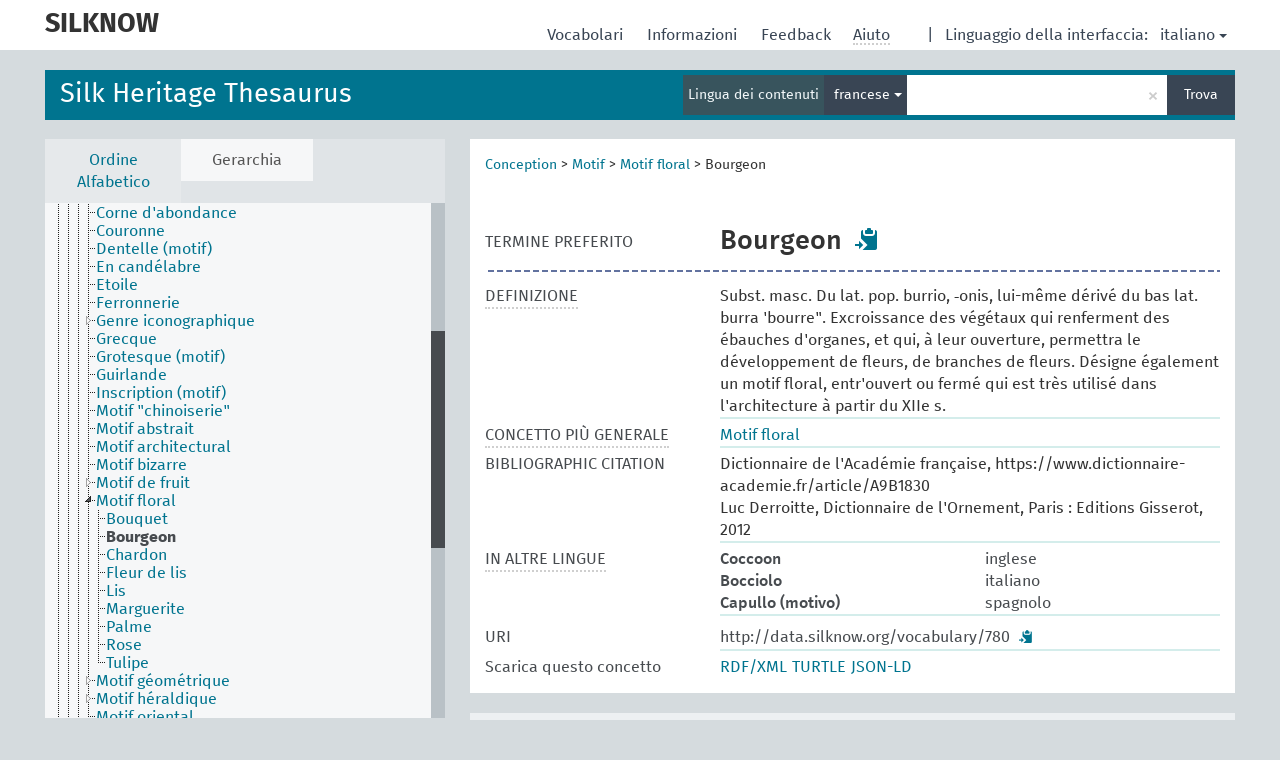

--- FILE ---
content_type: text/html; charset=UTF-8
request_url: https://skosmos.silknow.org/thesaurus/it/page/?clang=fr&uri=780
body_size: 7016
content:
<!DOCTYPE html>
<html dir="ltr" lang="it">
<head>
<base href="https://skosmos.silknow.org/">
<link rel="shortcut icon" href="favicon.ico"><meta http-equiv="X-UA-Compatible" content="IE=Edge">
<meta http-equiv="Content-Type" content="text/html; charset=UTF-8">
<meta name="viewport" content="width=device-width, initial-scale=1.0">
<link href="vendor/components/jqueryui/themes/cupertino/jquery-ui.min.css" media="screen, print" rel="stylesheet" type="text/css">
<link href="vendor/twitter/bootstrap/dist/css/bootstrap.min.css" media="screen, print" rel="stylesheet" type="text/css">
<link href="vendor/vakata/jstree/dist/themes/default/style.min.css" media="screen, print" rel="stylesheet" type="text/css">
<link href="vendor/davidstutz/bootstrap-multiselect/dist/css/bootstrap-multiselect.css" media="screen, print" rel="stylesheet" type="text/css">
<link href="resource/css/jquery.mCustomScrollbar.css" rel="stylesheet" type="text/css" />
<link href="resource/css/jquery.qtip.min.css" rel="stylesheet" type="text/css" />
<link href="resource/css/fira.css" media="screen, print" rel="stylesheet" type="text/css">
<link href="resource/css/styles.css" media="screen, print" rel="stylesheet" type="text/css">
<title>SILKNOW:SILK:Bourgeon</title>
</head>
<body class="vocab-thesaurus">
  <div id="skiptocontent">
    <a href="thesaurus/it/page/?clang=fr&amp;uri=780#maincontent">skip to main content</a>
  </div><div class="topbar-white">    <div class="topbar topbar-white"><aclass="service-it"href="it/?clang=fr"><h1 id="service-name">SILKNOW</h1></a><div id="language" class="dropdown"><span class="navigation-font">|</span>
  <span class="navigation-font">Linguaggio della interfaccia:</span>
  <button type="button" class="btn btn-default dropdown-toggle navigation-font" data-toggle="dropdown">italiano<span class="caret"></span></button>
  <ul class="dropdown-menu dropdown-menu-right">  <li><a id="language-es" class="versal" href="thesaurus/es/page/?clang=fr&amp;uri=780">español</a></li>  <li><a id="language-en" class="versal" href="thesaurus/en/page/?clang=fr&amp;uri=780">English</a></li>  <li><a id="language-fr" class="versal" href="thesaurus/fr/page/?clang=fr&amp;uri=780">français</a></li>  </ul>
</div><div id="navigation">
  <a href="it/?clang=fr" id="navi1" class="navigation-font" >Vocabolari  </a>
  <a href="it/about?clang=fr" id="navi2" class="navigation-font">Informazioni  </a>
  <a href="thesaurus/it/feedback?clang=fr" id="navi3" class="navigation-font">Feedback  </a>
  <span id="navi4" title="Passa il cursore sopra il testo con i puntini per leggere le istruzioni sulla proprietà<br /><br />Per la ricerca su parole incomplete, usare il simbolo *, come in *animale o *licenza*. Per la parte terminale di una parola, la ricerca completerà la parola inserita anche se il simbolo * non è stato inserito: ad esempio, gatto fornirà gli stessi risultati di gatto*">
    <span class="navigation-font">Aiuto</span>
  </span>
</div>

<!-- top-bar ENDS HERE -->
    </div></div>  <div class="headerbar"><div class="row"><div class="headerbar-coloured"></div><div class="header-left">
  <h1><a href="thesaurus/it/?clang=fr">Silk Heritage Thesaurus</a></h1>
</div><div class="header-float"><div class="search-vocab-text"><p>Lingua dei contenuti</p></div>  <form class="navbar-form" role="search" name="text-search" action="thesaurus/it/search">
    <input style="display: none" name="clang" value="fr" id="lang-input">
    <div class="input-group">
      <div class="input-group-btn">
        <label class="sr-only" for="lang-dropdown-toggle">Lingua per la visualizzazione dei contenuti e la ricerca</label>
        <button type="button" class="btn btn-default dropdown-toggle" data-toggle="dropdown" id="lang-dropdown-toggle">italiano</button>
        <ul class="dropdown-menu">          <li><a href="thesaurus/it/page/?clang=fr&amp;uri=780" class="lang-button" hreflang="fr">francese</a></li>          <li><a href="thesaurus/it/page/?clang=en&amp;uri=780" class="lang-button" hreflang="en">inglese</a></li>          <li><a href="thesaurus/it/page/?uri=780" class="lang-button" hreflang="it">italiano</a></li>          <li><a href="thesaurus/it/page/?clang=es&amp;uri=780" class="lang-button" hreflang="es">spagnolo</a></li>          <li><a href="thesaurus/it/page/?uri=780&clang=fr&anylang=on" class="lang-button lang-button-all">Qualsiasi lingua</a><input name="anylang" type="checkbox"></li>
        </ul>
      </div><!-- /btn-group -->
      <label class="sr-only" for="search-field">Inserisci un termine per la ricerca</label>
      <input id="search-field" type="text" class="form-control" name="q" value="">
      <div class="input-group-btn">
        <label class="sr-only" for="search-all-button">Invia la richiesta per la ricerca</label>
        <button id="search-all-button" type="submit" class="btn btn-primary">Trova</button>
      </div>
    </div>
    <div id="search-from-all-vocabularies-radio-buttons">
      <input type="radio" id="all-languages-true" name="anylang" value="on"
      onClick="createCookie('SKOSMOS_SEARCH_ALL', this.value , 365);" />
    </div>  </form></div></div>  </div>  <div class="main-container">    <div id="sidebar">      <div class="sidebar-buttons">
        <ul class="nav nav-tabs">          <li id="alpha"><a href="thesaurus/it/index?clang=fr">Ordine Alfabetico</a></li>          <li id="hierarchy" class="active"><a href="#" id="hier-trigger">Gerarchia</a></li>        </ul>
      </div>
      <div class="sidebar-grey concept-hierarchy">
        <div id="alphabetical-menu">        </div>      </div>    </div>    <div id="maincontent">      <div class="content">    <div class="concept-info">
      <div class="concept-main">            <div class="crumb-path"><a class="propertyvalue bread-crumb" href="thesaurus/it/page/859?clang=fr">Conception</a><span class="bread-crumb"> > </span><a class="propertyvalue bread-crumb" href="thesaurus/it/page/742?clang=fr">Motif</a><span class="bread-crumb"> > </span><a class="propertyvalue bread-crumb" href="thesaurus/it/page/743?clang=fr">Motif floral</a><span class="bread-crumb"> > </span><span class="bread-crumb propertylabel-pink">Bourgeon</span>            </div>
            <div class="concept-images"></div>
            <script type="text/javascript">
              document.addEventListener('DOMContentLoaded', function() {
                document.querySelectorAll('.row[data-type="skos:exactMatch"] a.versal').forEach((elem) => {
                  const href = elem.href;
                  if (href.startsWith('http://www.wikidata.org/')) {
                    const parts = href.split('/');
                    const wdt = parts[parts.length - 1];
                    const baseHref = document.querySelector('base').href;
                    fetch(`${baseHref}rest/v1/wikidata-image?qid=${encodeURIComponent(wdt)}`).then(response => response.json()).then(data => {
                      const imageSrc = data.url;
                      const imageCaption = data.caption;

                      const conceptImage = document.createElement('div');
                      conceptImage.className = 'concept-image';

                      const img = document.createElement('img');
                      img.style.maxHeight = '200px';
                      img.src = imageSrc;

                      const link = document.createElement('a');
                      link.target = '_blank';
                      link.rel = 'noopener noreferrer';
                      link.href = imageSrc;
                      link.appendChild(img);
                      conceptImage.appendChild(link);

                      const caption = document.createElement('div');
                      caption.innerHTML = imageCaption;
                      conceptImage.appendChild(caption);

                      document.querySelector('.concept-images').appendChild(conceptImage);
                    });
                  }
                });
              });
            </script><div class="row" data-type="skos:prefLabel"><div class="property-label property-label-pref"><span class="versal">TERMINE PREFERITO</span></div><div class="property-value-column"><span class="prefLabel conceptlabel" id="pref-label">Bourgeon</span>        &nbsp;<button type="button" data-toggle="tooltip" data-placement="button" title="Copy to clipboard" class="btn btn-default btn-xs copy-clipboard" for="#pref-label"><span class="glyphicon glyphicon-copy" aria-hidden="true"></span></button></div><div class="col-md-12"><div class="preflabel-spacer"></div></div></div>        <div class="row" data-type="skos:definition">
          <div class="property-label">
            <span class="versal property-click" title="Una spiegazione completa del significato inteso di un concetto">DEFINIZIONE</span>
          </div>
          <div class="property-value-column"><div class="property-value-wrapper">        <ul>            <li><span>Subst. masc. Du lat. pop. burrio, ‑onis, lui-même dérivé du bas lat. burra &#039;bourre&quot;. Excroissance des végétaux qui renferment des ébauches d&#039;organes, et qui, à leur ouverture, permettra le développement de fleurs, de branches de fleurs. Désigne également un motif floral, entr&#039;ouvert ou fermé qui est très utilisé dans l&#039;architecture à partir du XIIe s.</span>            </li>        </ul>        </div></div></div>        <div class="row" data-type="skos:broader">
          <div class="property-label">
            <span class="versal property-click" title="Concetto più generale">CONCETTO PIÙ GENERALE</span>
          </div>
          <div class="property-value-column"><div class="property-value-wrapper">        <ul>            <li>                    <a href="thesaurus/it/page/743?clang=fr">Motif floral</a>            </li>        </ul>        </div></div></div>        <div class="row" data-type="dc:bibliographicCitation">
          <div class="property-label">
            <span class="versal">BIBLIOGRAPHIC CITATION</span>
          </div>
          <div class="property-value-column"><div class="property-value-wrapper">        <ul>            <li><span>Dictionnaire de l&#039;Académie française, https://www.dictionnaire-academie.fr/article/A9B1830</span>            </li>            <li><span>Luc Derroitte, Dictionnaire de l&#039;Ornement, Paris : Editions Gisserot, 2012</span>            </li>        </ul>        </div></div></div>      <div class="row">
        <div class="property-label"><span class="versal property-click" title="Termini per il concetto in altre lingue" >IN ALTRE LINGUE</span></div>
        <div class="property-value-column"><div class="property-value-wrapper">              <div class="row other-languages first-of-language">
                <div class="col-xs-6 versal versal-pref">Coccoon</div>
                <div class="col-xs-6 versal"><p>inglese</p></div>
              </div>              <div class="row other-languages first-of-language">
                <div class="col-xs-6 versal versal-pref">Bocciolo</div>
                <div class="col-xs-6 versal"><p>italiano</p></div>
              </div>              <div class="row other-languages first-of-language">
                <div class="col-xs-6 versal versal-pref">Capullo (motivo)</div>
                <div class="col-xs-6 versal"><p>spagnolo</p></div>
              </div>          </div>
        </div></div>        <div class="row">
            <div class="property-label"><span class="versal">URI</span></div>
            <div class="property-value-column"><div class="property-value-wrapper"><span class="versal uri-input-box" id="uri-input-box">http://data.silknow.org/vocabulary/780</span> <button type="button" data-toggle="tooltip" data-placement="button" title="Copy to clipboard" class="btn btn-default btn-xs copy-clipboard" for="#uri-input-box"><span class="glyphicon glyphicon-copy" aria-hidden="true"></span></button></div></div>
        </div>
        <div class="row">
            <div class="property-label"><span class="versal">Scarica questo concetto</span></div>
            <div class="property-value-column">
<span class="versal concept-download-links"><a href="rest/v1/thesaurus/data?uri=http%3A%2F%2Fdata.silknow.org%2Fvocabulary%2F780&amp;format=application/rdf%2Bxml">RDF/XML</a>
          <a href="rest/v1/thesaurus/data?uri=http%3A%2F%2Fdata.silknow.org%2Fvocabulary%2F780&amp;format=text/turtle">
            TURTLE</a>
          <a href="rest/v1/thesaurus/data?uri=http%3A%2F%2Fdata.silknow.org%2Fvocabulary%2F780&amp;format=application/ld%2Bjson">JSON-LD</a>
        </span>            </div>
        </div>
      </div>    </div>    <div class="concept-appendix replaced">
      <span class="versal">Sentitevi liberi di collaborare e di inviare i vostri suggerimenti a        <a href="mailto:info@silknow.eu">info@silknow.eu</a>
      </span>
    </div>      </div>
    </div>    <footer id="footer"></footer>
  </div><script type="text/javascript">
<!-- translations needed in javascript -->
var noResultsTranslation = "Non ci sono risultati";
var loading_text = "Sto caricando più oggetti";
var jstree_loading = "Sto caricando ...";
var results_disp = "Tutti i %d risultati mostrati";
var all_vocabs  = "da tutti";
var n_selected = "selezionati";
var missing_value = "è richiesto un valore non nullo";
var expand = "mostra tutti i # path";
var hiertrans = "Gerarchia";

<!-- variables passed through to javascript -->
var lang = "it";
var content_lang = "fr";
var vocab = "thesaurus";var uri = "http://data.silknow.org/vocabulary/780";
var prefLabels = [{"lang": "fr","label": "Bourgeon"},{"lang": "en", "label": "Coccoon"},{"lang": "it", "label": "Bocciolo"},{"lang": "es", "label": "Capullo (motivo)"}];var uriSpace = "http://data.silknow.org/vocabulary/";var showNotation =true;var languageOrder = ["fr","en","it","es"];</script><script type="application/ld+json">{"@context":{"skos":"http://www.w3.org/2004/02/skos/core#","isothes":"http://purl.org/iso25964/skos-thes#","rdfs":"http://www.w3.org/2000/01/rdf-schema#","owl":"http://www.w3.org/2002/07/owl#","dct":"http://purl.org/dc/terms/","dc11":"http://purl.org/dc/elements/1.1/","uri":"@id","type":"@type","lang":"@language","value":"@value","graph":"@graph","label":"rdfs:label","prefLabel":"skos:prefLabel","altLabel":"skos:altLabel","hiddenLabel":"skos:hiddenLabel","broader":"skos:broader","narrower":"skos:narrower","related":"skos:related","inScheme":"skos:inScheme","schema":"http://schema.org/","wd":"http://www.wikidata.org/entity/","wdt":"http://www.wikidata.org/prop/direct/","pav":"http://purl.org/pav/","thesaurus":"http://data.silknow.org/vocabulary/"},"graph":[{"uri":"thesaurus:743","type":"skos:Concept","prefLabel":[{"lang":"en","value":"Floral motif"},{"lang":"it","value":"Motivo floreale"},{"lang":"es","value":"Motivo floral"},{"lang":"fr","value":"Motif floral"}]},{"uri":"thesaurus:780","type":"skos:Concept","dct:bibliographicCitation":[{"lang":"it","value":"Treccani online. Accessed 02 March 2020. http://www.treccani.it//vocabolario/versione"},{"lang":"it","value":"G. Sergio, Parole di moda. Il \"Corriere delle dame\" e il lessico della moda nell'Ottocento, Milano, 2010."},{"lang":"it","value":"A. Donnanno, Modabolario. Parole e immagini della moda. Dizionario tecnico-creativo. Storia del costume tessuti e tessitura tecniche sartoriali accessori e stilisti, Milano, 2018"},{"lang":"es","value":"«Real Academia Española». Accedido 20 de noviembre de 2018. http://www.rae.es/"},{"lang":"it","value":"Maria Teresa Lucidi ( a cura di), Glossario dei termini tecnici occidentali, cinesi e giapponesi, in La seta e la sua via, Roma, 1994"},{"lang":"fr","value":"Luc Derroitte, Dictionnaire de l'Ornement, Paris : Editions Gisserot, 2012"},{"lang":"it","value":"F. Pizzato, Tessuti & C. Piccolo dizionario dei termini del mestiere, Milano, 1992"},{"lang":"fr","value":"Dictionnaire de l'Académie française, https://www.dictionnaire-academie.fr/article/A9B1830"},{"lang":"it","value":"E. Bianchi, Dizionario internazionale dei tessuti, Como, 1997"},{"lang":"en","value":"Simpson, John; Weiner, Edmund (eds). The Oxford English Dictionary. Oxford : Clarendon Press ; Oxford ; New York : Oxford University Press, 1989. [www.oed.com]"}],"broader":{"uri":"thesaurus:743"},"skos:definition":[{"lang":"it","value":"s.m. [dim. di boccio].  fiore non ancora schiuso."},{"lang":"en","value":"n. From the French \"cocon\", later \"coucon\", derived from \"cocque\" that means shell. It refers to the envelope or case of silky threads, but also transferred to similar structures made by other animals, as a covering to enclose them in the chrysalis state."},{"lang":"fr","value":"Subst. masc. Du lat. pop. burrio, ‑onis, lui-même dérivé du bas lat. burra 'bourre\". Excroissance des végétaux qui renferment des ébauches d'organes, et qui, à leur ouverture, permettra le développement de fleurs, de branches de fleurs. Désigne également un motif floral, entr'ouvert ou fermé qui est très utilisé dans l'architecture à partir du XIIe s."},{"lang":"es","value":"Quizá de capillo, infl. en su t. por la del lat. cucullus 'capucho'.  Puede ser una representación del botón de las flores, especialmente de la rosa. Es la representación de la flor que todavía no ha abierto los pétalos. En tejido, estos motivos aparecen representados a menudo en las composiciones florales."}],"inScheme":{"uri":"thesaurus:silk-thesaurus"},"prefLabel":[{"lang":"fr","value":"Bourgeon"},{"lang":"es","value":"Capullo (motivo)"},{"lang":"it","value":"Bocciolo"},{"lang":"en","value":"Coccoon"}],"skos:topConceptOf":{"uri":"thesaurus:silk-thesaurus"}},{"uri":"thesaurus:silk-thesaurus","type":"skos:ConceptScheme","label":"Silk Heritage Thesaurus"}]}
</script><script type="text/javascript" src="vendor/components/jquery/jquery.min.js"></script>
<script type="text/javascript" src="vendor/components/jqueryui/jquery-ui.min.js"></script>
<script type="text/javascript" src="vendor/components/handlebars.js/handlebars.min.js"></script>
<script type="text/javascript" src="vendor/vakata/jstree/dist/jstree.min.js"></script>
<script type="text/javascript" src="vendor/twitter/typeahead.js/dist/typeahead.bundle.min.js"></script>
<script type="text/javascript" src="vendor/medialize/uri.js/src/URI.min.js"></script>
<script type="text/javascript" src="vendor/davidstutz/bootstrap-multiselect/dist/js/bootstrap-multiselect.js"></script>
<script type="text/javascript" src="vendor/twitter/bootstrap/dist/js/bootstrap.js"></script>
<script type="text/javascript" src="vendor/grimmlink/qtip2/dist/jquery.qtip.min.js"></script>
<script type="text/javascript" src="vendor/etdsolutions/waypoints/jquery.waypoints.min.js"></script>
<script type="text/javascript" src="vendor/newerton/jquery-mousewheel/jquery.mousewheel.min.js"></script>
<script type="text/javascript" src="vendor/pamelafox/lscache/lscache.min.js"></script>
<script type="text/javascript" src="vendor/malihu/malihu-custom-scrollbar-plugin/jquery.mCustomScrollbar.concat.min.js"></script>
<script type="text/javascript" src="resource/js/config.js"></script>
<script type="text/javascript" src="resource/js/hierarchy.js"></script>
<script type="text/javascript" src="resource/js/groups.js"></script>
<script type="text/javascript" src="resource/js/scripts.js"></script><script type="text/javascript" src="resource/js/docready.js"></script>

</body>
</html>
<script>(function (c) {if (c && c.groupCollapsed) {
c.log("%c[2026-01-30 08:55:58] INFO [qid 90588] SPARQL query:\nPREFIX owl: <http://www.w3.org/2002/07/owl#>\nPREFIX rdf: <http://www.w3.org/1999/02/22-rdf-syntax-ns#>\nPREFIX rdfs: <http://www.w3.org/2000/01/rdf-schema#>\nPREFIX skos: <http://www.w3.org/2004/02/skos/core#>\nPREFIX skosxl: <http://www.w3.org/2008/05/skos-xl#>\n\nCONSTRUCT {\n ?s ?p ?uri .\n ?sp ?uri ?op .\n ?uri ?p ?o .\n ?p rdfs:label ?proplabel .\n ?p rdfs:comment ?propcomm .\n ?p skos:definition ?propdef .\n ?p rdfs:subPropertyOf ?pp .\n ?pp rdfs:label ?plabel .\n ?o a ?ot .\n ?o skos:prefLabel ?opl .\n ?o rdfs:label ?ol .\n ?o rdf:value ?ov .\n ?o skos:notation ?on .\n ?o ?oprop ?oval .\n ?o ?xlprop ?xlval .\n ?directgroup skos:member ?uri .\n ?parent skos:member ?group .\n ?group skos:prefLabel ?grouplabel .\n ?b1 rdf:first ?item .\n ?b1 rdf:rest ?b2 .\n ?item a ?it .\n ?item skos:prefLabel ?il .\n ?group a ?grouptype . \n} FROM NAMED <http://data.silknow.org/vocabulary>  WHERE {\n VALUES (?uri) { (<http://data.silknow.org/vocabulary/780>) }\n GRAPH <http://data.silknow.org/vocabulary> {\n  {\n    ?s ?pr ?uri .\n    FILTER(!isBlank(?s))\n    FILTER(?pr != skos:inScheme)\n    FILTER NOT EXISTS { ?s owl:deprecated true . }\n  }\n  UNION\n  { ?sp ?uri ?op . }\n  UNION\n  {\n    ?directgroup skos:member ?uri .\n    ?group skos:member+ ?uri .\n    ?group skos:prefLabel ?grouplabel .\n    ?group a ?grouptype .\n    OPTIONAL { ?parent skos:member ?group }\n  }\n  UNION\n  {\n   ?uri ?p ?o .\n   OPTIONAL {\n     ?o rdf:rest* ?b1 .\n     ?b1 rdf:first ?item .\n     ?b1 rdf:rest ?b2 .\n     OPTIONAL { ?item a ?it . }\n     OPTIONAL { ?item skos:prefLabel ?il . }\n   }\n   OPTIONAL {\n     { ?p rdfs:label ?proplabel . }\n     UNION\n     { ?p rdfs:comment ?propcomm . }\n     UNION\n     { ?p skos:definition ?propdef . }\n     UNION\n     { ?p rdfs:subPropertyOf ?pp . }\n   }\n   OPTIONAL {\n     { ?o a ?ot . }\n     UNION\n     { ?o skos:prefLabel ?opl . }\n     UNION\n     { ?o rdfs:label ?ol . }\n     UNION\n     { ?o rdf:value ?ov .\n       OPTIONAL { ?o ?oprop ?oval . }\n     }\n     UNION\n     { ?o skos:notation ?on . }\n     UNION\n     { ?o a skosxl:Label .\n       ?o ?xlprop ?xlval }\n   } \n  }\n }\n}\n\n\n", "font-weight: normal");
c.log("%c[2026-01-30 08:55:58] INFO [qid 90588] result: 29 triples returned in 64 ms\n", "font-weight: normal");
c.log("%c[2026-01-30 08:55:58] INFO [qid 12809] SPARQL query:\nPREFIX skos: <http://www.w3.org/2004/02/skos/core#>\n\nSELECT *\nWHERE {\n  SELECT ?object ?label (GROUP_CONCAT(STR(?dir);separator=' ') as ?direct)\n  WHERE {\n    <http://data.silknow.org/vocabulary/780> a ?rdfType .\n    VALUES ?rdfType { skos:Concept skos:Collection }\n    OPTIONAL {\n      {\n        <http://data.silknow.org/vocabulary/780> skos:broader* ?object .\n        ?object skos:inScheme <http://data.silknow.org/vocabulary/silk-thesaurus> .\n      }\n      UNION\n      {\n        <http://data.silknow.org/vocabulary/780> skos:broader* ?xxx .\n        ?object skos:member ?xxx .\n      }\n      OPTIONAL {\n        {\n            ?object skos:broader ?dir .\n            FILTER(!STRSTARTS(STR(?dir), \"http://vocab.getty.edu/aat/\"))\n        }\n        ?dir a ?dirRdfType .\n        VALUES ?dirRdfType { skos:Concept skos:Collection }\n      }\n      OPTIONAL {\n        ?object skos:prefLabel ?label .\n        FILTER (langMatches(lang(?label), \"fr\"))\n      }\n      OPTIONAL { ?object skos:prefLabel ?label }\n    }\n  }\n  GROUP BY ?object ?label\n}\nLIMIT 1000\n\n", "font-weight: normal");
c.log("%c[2026-01-30 08:55:58] INFO [qid 12809] result: 9 rows returned in 69 ms\n", "font-weight: normal");
c.log("%c[2026-01-30 08:55:58] INFO [qid 54321] SPARQL query:\n\nPREFIX dc: <http://purl.org/dc/terms/>\nPREFIX dc11: <http://purl.org/dc/elements/1.1/>\nPREFIX rdfs: <http://www.w3.org/2000/01/rdf-schema#>\nPREFIX skos: <http://www.w3.org/2004/02/skos/core#>\nSELECT ?label\nWHERE {\n  <http://purl.org/dc/terms/bibliographicCitation> a ?type .\n  OPTIONAL {\n    <http://purl.org/dc/terms/bibliographicCitation> skos:prefLabel ?label .\n    FILTER( langMatches(lang(?label), 'it') )\n  }\n  OPTIONAL {\n    <http://purl.org/dc/terms/bibliographicCitation> rdfs:label ?label .\n    FILTER( langMatches(lang(?label), 'it') )\n  }\n  OPTIONAL {\n    <http://purl.org/dc/terms/bibliographicCitation> dc:title ?label .\n    FILTER( langMatches(lang(?label), 'it') )\n  }\n  OPTIONAL {\n    <http://purl.org/dc/terms/bibliographicCitation> dc11:title ?label .\n    FILTER( langMatches(lang(?label), 'it') )\n  }\n}\n\n", "font-weight: normal");
c.log("%c[2026-01-30 08:55:59] INFO [qid 54321] result: 1 rows returned in 50 ms\n", "font-weight: normal");
c.log("%c[2026-01-30 08:55:59] INFO [qid 76590] SPARQL query:\n\nPREFIX dc: <http://purl.org/dc/terms/>\nPREFIX dc11: <http://purl.org/dc/elements/1.1/>\nPREFIX rdfs: <http://www.w3.org/2000/01/rdf-schema#>\nPREFIX skos: <http://www.w3.org/2004/02/skos/core#>\nSELECT ?label\nWHERE {\n  <http://purl.org/dc/terms/bibliographicCitation> a ?type .\n  OPTIONAL {\n    <http://purl.org/dc/terms/bibliographicCitation> skos:prefLabel ?label .\n    \n  }\n  OPTIONAL {\n    <http://purl.org/dc/terms/bibliographicCitation> rdfs:label ?label .\n    \n  }\n  OPTIONAL {\n    <http://purl.org/dc/terms/bibliographicCitation> dc:title ?label .\n    \n  }\n  OPTIONAL {\n    <http://purl.org/dc/terms/bibliographicCitation> dc11:title ?label .\n    \n  }\n}\n\n", "font-weight: normal");
c.log("%c[2026-01-30 08:55:59] INFO [qid 76590] result: 1 rows returned in 52 ms\n", "font-weight: normal");
c.log("%c[2026-01-30 08:55:59] INFO [qid 93963] SPARQL query:\nPREFIX rdfs: <http://www.w3.org/2000/01/rdf-schema#>\n\nSELECT ?superProperty\nWHERE {\n  <http://purl.org/dc/terms/bibliographicCitation> rdfs:subPropertyOf ?superProperty\n}\n\n", "font-weight: normal");
c.log("%c[2026-01-30 08:55:59] INFO [qid 93963] result: 1 rows returned in 51 ms\n", "font-weight: normal");
}})(console);</script>

--- FILE ---
content_type: application/javascript
request_url: https://skosmos.silknow.org/resource/js/docready.js
body_size: 10328
content:
$(function() { // DOCUMENT READY

  var spinner = '<div class="loading-spinner"><span class="spinner-text">'+ loading_text + '</span><span class="spinner" /></div>';
  var searchString = ''; // stores the search field's value before autocomplete selection changes it
  var selectedVocabs = [];
  var vocabId;
  var vocabSelectionString = getUrlParams().vocabs ? getUrlParams().vocabs.replace(/\+/g,' ') : readCookie('SKOSMOS_SELECTED');
  if ($('.global-content').length && getUrlParams().vocabs === '') {
    vocabSelectionString = null;
  }
  $('#selected-vocabs').val(vocabSelectionString);
  var clang = content_lang !== '' ? content_lang : lang;

  shortenProperties();

  // kills the autocomplete after a form submit so we won't have to wait for the ajax to complete.
  $('.navbar-form').submit(
    function() {
      $('#search-field').typeahead('destroy');
      $.ajaxQ.abortAll();
    }
  );

  /*
   * Moving the sidenav scrollbar towards the current concept. Aiming the current
   * concept at vertical center of the container. Each concept needs 18px height.
   */
  $(document).ajaxComplete(function(event, xhr, settings) {
    $('.property-click').qtip({
      position: { my: 'bottom center', at: 'top center' },
      style: { classes: 'qtip-tipsy qtip-skosmos' }
    });
    $('#hierarchy-disabled > #hier-trigger').qtip(qtip_skosmos_hierarchy);
    if (settings.url.indexOf('groups') !== -1 || settings.url.indexOf('index') !== -1) {
      $('.sidebar-grey').removeClass(function(index, classes) {
        var elementClasses = classes.split(' ');
        var removeThese = [];

        $.each(elementClasses, function() {
          if(this.match(/jstree*/)) { removeThese.push(this); }
        });
        return removeThese.join(' ');
      });
      if (settings.url.indexOf('index/' !== -1)) {
        $(".sidebar-grey").mCustomScrollbar({
          alwaysShowScrollbar: 1,
          scrollInertia: 0,
          mouseWheel:{ preventDefault: true, scrollAmount: 105 },
          snapAmount: 15,
          snapOffset: 1,
          callbacks: { alwaysTriggerOffsets: false, onTotalScroll: alphaWaypointCallback, onTotalScrollOffset: 300 }
        });
      }
    }
    // Sidenav actions only happen when doing other queries than the autocomplete.
    if (settings.url.indexOf('index') !== -1 || settings.url.indexOf('groups') !== -1) {
      // initializing the mCustomScrollbar before the jstree has properly loaded causes a crash
      if ($('.sidebar-grey').hasClass('jstree-loading') === false) {
        var snap = (settings.url.indexOf('hierarchy') !== -1) ? 18 : 15;
        $(".sidebar-grey").mCustomScrollbar({
          alwaysShowScrollbar: 1,
          scrollInertia: 0,
          mouseWheel:{ scrollAmount: 105 },
          snapAmount: snap,
          snapOffset: 0
        });
      }
    }
    var $autocomplete = $('.tt-dropdown-menu');
    if (settings.url.indexOf('search') !== -1 && $autocomplete.length > 0 && $autocomplete[0].offsetHeight === 302) {
      $(".tt-dropdown-menu").mCustomScrollbar({ alwaysShowScrollbar: 1, scrollInertia: 0 });
    }

    $('.reified-property-value').each(function() {
      $(this).qtip({
        content: $(this).next('.reified-tooltip'),
        position: { my: 'top left', at: 'top left' },
        style: { classes: 'qtip-skosmos' },
        show: { delay: 100 },
        hide: { fixed: true, delay: 400 }
      });
    });

    countAndSetOffset();

    hideCrumbs();
  });

  // if the hierarchy tab is active filling the jstree with data
  if ($('.group-hierarchy').length || $('.concept-hierarchy').length) { invokeParentTree(getTreeConfiguration()); }
  if ($('#groups').hasClass('active')) { invokeGroupTree(); }

  var textColor = $('.search-parameter-highlight').css('color');
  countAndSetOffset();

  // Make a selection of an element for copy pasting.
  function makeSelection(e, elem) {
    var $clicked = elem || $(this);
    var text = $clicked[0];
    var range;
    if (document.body.createTextRange) { // ms
      range = document.body.createTextRange();
      range.moveToElementText(text);
      range.select();
    } else if (window.getSelection) { // moz, opera, webkit
      var selection = window.getSelection();
      range = document.createRange();
      range.selectNodeContents(text);
      selection.removeAllRanges();
      selection.addRange(range);
    }
    return false;
  }

  function initHierarchyQtip() {
      if (!$('#hierarchy').length) {
          $('#hierarchy-disabled').attr('id', 'hierarchy');
          $('#hier-trigger').attr('title', '');
          $('#hier-trigger').qtip('disable');
      }
  }

  if($('.search-result-listing').length === 0) { // Disabled if on the search results page.
    $(document).on('click','.prefLabel', makeSelection);

  }

  $(document).on('click','.uri-input-box', makeSelection);

  // copy to clipboard
  function copyToClipboard() {
    var $btn = $(this);
    var id = $btn.attr('for');
    $elem = $(id);
    makeSelection(undefined, $elem);
    document.execCommand('copy');
  }

  $(document).on('click', 'button.copy-clipboard', copyToClipboard);

  var sidebarResizer = debounce(function() {
    countAndSetOffset();
  }, 40);

  // Event handler for mutilating the sidebar css when the user scrolls the headerbar out of the view.
  if ($('.sidebar-grey').length > 0) {
    $(window).on('scroll', sidebarResizer);

    var sidebarFixed = false;
    // the handler listens to headerbars position so it works correctly after the sidebar is hidden/shown again.
    $('.headerbar').waypoint(function(direction) {
      if (!sidebarFixed && direction === 'down') {
        sidebarFixed = true;
        $('#sidebar').addClass('fixed');
      } else {
        sidebarFixed = false;
        $('#sidebar').removeClass('fixed');
      }
    }, { offset: -60 }); // when the headerbars bottom margin is at the top of the screen
  }

  // Event handler for restoring the DOM back to normal after the focus is lost from the prefLabel.
  $(':not(.search-parameter-highlight)').click(
      function(){
        $('#temp-textarea').remove();
        $('.search-parameter-highlight').css({'background': 'transparent', 'color': textColor});
      }
  );

  // event handling the breadcrumb expansion
  $(document).on('click', '.expand-crumbs',
      function(event){
        var clicked = $(event.currentTarget);
        clicked.parent().find('.hidden-breadcrumb').removeClass('hidden-breadcrumb').addClass('bread-crumb');
        clicked.next().remove(); // Removing and the following > symbol.
        clicked.remove(); // and the clickable '...' element
        return false;
      }
  );

  // event handling restoring the hidden breadcrumb paths
  $(document).on('click', '.restore-breadcrumbs',
      function(){
        $(this).remove();
        $('.hidden-path').removeClass('hidden-path');
        return false;
      }
  );

  hideCrumbs();

  // ajaxing the concept count and the preflabel counts on the vocabulary front page
  if ($('#vocab-info').length && $('#statistics').length) {
    // adding the spinners
    $('#counts tr:nth-of-type(1)').after('<tr><td><span class="spinner" /></td></td></tr>');
    $('#statistics tr:nth-of-type(1)').after('<tr><td><span class="spinner" /></td></td></tr>');
    $.ajax({
      url : rest_base_url + vocab + '/vocabularyStatistics',
      data: $.param({'lang' : content_lang}),
      success : function(data) {
        var $spinner = $('#counts tr:nth-of-type(2)');
        var typeStats = '<tr><td class="count-type versal">' + data.concepts.label + '</td><td class="versal">' + data.concepts.count +'</td></tr>';
        for (var i in data.subTypes) {
          var sub = data.subTypes[i];
          var label = sub.label ? sub.label : sub.type;
          typeStats += '<tr><td class="count-type versal">&nbsp;&bull;&nbsp;' + label + '</td><td class="versal">' + sub.count + '</td></tr>';
        }
        if (data.conceptGroups) {
          typeStats += '<tr><td class="count-type versal">' + data.conceptGroups.label + '</td><td class="versal">' + data.conceptGroups.count +'</td></tr>';
        }

        $spinner.after(typeStats);
        $spinner.detach();
      }
    });

    $.ajax({
      url : rest_base_url + vocab + '/labelStatistics',
      data: $.param({'lang' : lang}),
      success : function(data) {
        $('#statistics tr:nth-of-type(2)').detach(); // removing the spinner
        var stats = '';
        var combined = combineStatistics(data.languages);
        $.each(combined, function(lang, values) { // each array contains one language
          stats += '<tr>';
          for (var i = 0; i < values.length; i++) { // the array values are placed into tds
            stats += '<td class="versal">' + values[i] + '</td>';
          }
          stats += '</tr>';
        });
        $('#statistics tr:nth-of-type(1)').after(stats);
      }
    });
  }

  $(window).on("popstate", function(e) {
    if (window.history.state) { // avoids reloading the page on the safari initial pageload popstate
        if (e.originalEvent.state && e.originalEvent.state.url) {
          loadPage(e.originalEvent.state.url);
        } else {
          loadPage(document.URL);
        }
    }
  });

  // the gear spinner shown when ajax loading a concept takes a long time
  var $delayedSpinner = $("<p class='concept-spinner center-block'>" + loading_text + "&hellip;</p>");

  // adds a delay before showing the spinner configured above
  function delaySpinner(loading) {
    loading = setTimeout(function() { $('.concept-spinner').show() }, 500);
  }

  // event handler for clicking the hierarchy concepts
  $(document).on('click', '.concept-hierarchy a',
      function(event) {
        event.preventDefault();
        var targetUrl = event.target.href;
        var parameters = (clang !== lang) ? $.param({'clang' : clang}) : $.param({});
        var historyUrl = (clang !== lang) ? targetUrl + '?' + parameters : targetUrl;
        $('#hier-trigger').attr('href', targetUrl);
        var $content = $('.content').empty().append($delayedSpinner.hide());
        var loading;
        $.ajax({
            url : targetUrl,
            data: parameters,
            beforeSend: delaySpinner(loading),
            complete: clearTimeout(loading),
            success : function(data) {
              $content.empty();
              var response = $('.content', data).html();
              if (window.history.pushState) { window.history.pushState({url: historyUrl}, '', historyUrl); }
              $content.append(response);

              updateJsonLD(data);
              updateTitle(data);
              updateTopbarLang(data);
              makeCallbacks(data);
              // take the content language buttons from the response
              $('.header-float .dropdown-menu').empty().append($('.header-float .dropdown-menu', data).html());
            }
        });
        return false;
      }
  );

  // event handler for clicking the alphabetical/group index concepts
  $(document).on('click', '.side-navi a',
      function(event) {
        $.ajaxQ.abortAll();
        $('.activated-concept').removeClass('activated-concept');
        $(this).addClass('activated-concept');
        var $content = $('.content').empty().append($delayedSpinner.hide());
        var loading;
        $.ajax({
            url : event.target.href,
            beforeSend: delaySpinner(loading),
            complete: clearTimeout(loading),
            success : function(data) {
              if (window.history.pushState) { window.history.pushState({}, null, event.target.href); }
              $content.empty().append($('.content', data).html());
              initHierarchyQtip();
              $('#hier-trigger').attr('href', event.target.href);
              updateJsonLD(data);
              updateTitle(data);
              updateTopbarLang(data);
              makeCallbacks(data);
              // take the content language buttons from the response
              $('.header-float .dropdown-menu').empty().append($('.header-float .dropdown-menu', data).html());
            }
        });
        return false;
      }
  );

  // event handler for clicking the alphabetical index tab
  $(document).on('click', '#alpha',
      function(event) {
        $.ajaxQ.abortAll();
        $('.active').removeClass('active');
        $('#alpha').addClass('active');
        alpha_complete = false;
        $('.sidebar-grey').empty().prepend(spinner);
        var targetUrl = event.target.href;
        $.ajax({
            url : targetUrl,
            success : function(data) {
              updateSidebar(data);
              $('.nav').scrollTop(0);
              if (window.history.pushState) { window.history.pushState({}, null, encodeURI(event.target.href)); }
              updateTitle(data);
            }
        });
        return false;
      }
  );

  // event handler for clicking the changes tab
  $(document).on('click', '#changes',
      function(event) {
        $.ajaxQ.abortAll();
        $('.active').removeClass('active');
        $('#changes').addClass('active');
        $('.sidebar-grey').empty().prepend(spinner);
        var $pagination = $('.pagination');
        if ($pagination) { $pagination.hide(); }
        var targetUrl = event.target.href;
        $.ajax({
            url : targetUrl,
            success : function(data) {
              updateSidebar(data);
              $('.nav').scrollTop(0);
              if (window.history.pushState) { window.history.pushState({}, null, encodeURI(event.target.href)); }
              updateTitle(data);
              $(".sidebar-grey").mCustomScrollbar({
                alwaysShowScrollbar: 1,
                scrollInertia: 0,
                mouseWheel:{ preventDefault: true, scrollAmount: 105 },
                snapAmount: 15,
                snapOffset: 1,
                callbacks: { alwaysTriggerOffsets: false, onTotalScroll: changeListWaypointCallback, onTotalScrollOffset: 300 }
              });
            }
        });
        return false;
      }
  );

  // event handler for clicking the sidebar hierarchy tab
  $(document).on('click', '#hier-trigger',
    function () {
      if($(this).parent()[0].id === 'hierarchy-disabled') {
        return false;
      } else if($('.jstree-clicked').hasClass('group')) {
        $('#groups > a').click();
        return false;
      }
      var $content = $('#sidebar');
      if($('#vocab-info').length) { // if on the vocabulary front page
        $('.sidebar-grey').remove();
        $('.active').removeClass('active');
        $('#hier-trigger').parent().addClass('active');
        $('.pagination').hide();
        $content.append('<div class="sidebar-grey concept-hierarchy"></div>');
        invokeParentTree(getTreeConfiguration());
        $('#hier-trigger').attr('href', '#');
        return false;
      }
      var uri = $('.uri-input-box').html();
      var base_href = $('base').attr('href'); // see #315, #633
      var clangIfSet = clang !== lang ? "&clang=" + clang : ""; // see #714
      var redirectUrl = base_href + vocab + '/' + lang + '/page/?uri=' + uri + clangIfSet;
      window.location.replace(encodeURI(redirectUrl));
      return false;
    }
  );

  // event handler for clicking the group index tab
  $(document).on('click', '#groups > a',
      function(event) {
        $.ajaxQ.abortAll();
        $('.active').removeClass('active');
        var $clicked = $(this);
        $clicked.parent().addClass('active');
        var $pagination = $('.pagination');
        if ($pagination) { $pagination.hide(); }
        if ($('.changes-navi')) { $('.changes-navi').hide(); }
        $('.sidebar-grey').remove().prepend(spinner);
        $('#sidebar').append('<div class="sidebar-grey"><div class="group-hierarchy"></div></div>');
        if (window.history.pushState) { window.history.pushState({}, null, encodeURI(event.target.href)); }
        invokeGroupTree();
        return false;
      }
  );

  // event handler for clicking groups
  $(document).on('click','div.group-hierarchy a',
      function(event) {
        var $content = $('.content').empty().append($delayedSpinner.hide());
        var loading;
        // ajaxing the sidebar content
        $.ajax({
            url : event.target.href,
            beforeSend: delaySpinner(loading),
            complete: clearTimeout(loading),
            success : function(data) {
              initHierarchyQtip();
              $('#hier-trigger').attr('href', event.target.href);
              updateTitle(data);
              updateTopbarLang(data);
              $content.empty().append($('.content', data).html());
              $('.nav').scrollTop(0);
              if (window.history.pushState) { window.history.pushState({}, null, event.target.href); }
              updateTitle(data);
              makeCallbacks(data);
              // take the content language buttons from the response
              $('.header-float .dropdown-menu').empty().append($('.header-float .dropdown-menu', data).html());
            }
        });
        return false;
      }
  );

  // event handler for the alphabetical index letters
  $(document).on('click','.pagination > li > a',
      function(event) {
        $.ajaxQ.abortAll();
        if ($('.alphabet-header').length === 0) {
          alpha_complete = false;
          var $content = $('.sidebar-grey');
          $content.empty().prepend(spinner);
          var targetUrl = event.target.href;
          $.ajax({
            url : targetUrl,
            success : function(data) {
              updateSidebar(data);
              $('.nav').scrollTop(0);
              if (window.history.pushState) { window.history.pushState({}, null, encodeURI(event.target.href)); }
              updateTitle(data);
              // take the content language buttons from the response
              $('.header-float .dropdown-menu').empty().append($('.header-float .dropdown-menu', data).html());
            }
          });
        } else {
          var selectedLetter = $(event.target).text().trim();
          if (document.getElementsByName(selectedLetter).length === 0) { return false; }
          var offset = $('li[name=' + selectedLetter + ']').offset().top - $('body').offset().top - 5;
          $('.nav').scrollTop(offset);
        }
        return false;
      }
  );

  // Event handlers for the language selection links for setting the cookie
  $('#language a').each( function(index, el) {
    $(el).click(function() {
      var langCode = el.id.substr(el.id.indexOf("-") + 1);
      setLangCookie(langCode);
    });
  });

  var qtip_skosmos = {
    position: { my: 'top center', at: 'bottom center' },
    style: { classes: 'qtip-tipsy qtip-skosmos' }
  };

  var qtip_skosmos_hierarchy = {
    position: { my: 'top left', at: 'bottom center' },
    style: { classes: 'qtip-tipsy qtip-skosmos' }
  };

  $('#navi4').qtip(qtip_skosmos);

  $('.property-click').qtip(qtip_skosmos);

  $('.redirected-vocab-id').qtip(qtip_skosmos);

  $('.reified-property-value').each(function() {
    $(this).qtip({
      content: $(this).next('.reified-tooltip'),
      position: { my: 'top left', at: 'top left' },
      style: { classes: 'qtip-skosmos' },
      show: { delay: 100 },
      hide: {
        fixed: true,
        delay: 400
      }
    });
  });

  $('#hierarchy-disabled > #hier-trigger').qtip(qtip_skosmos_hierarchy);

  // Setting the language parameters according to the clang parameter or if that's not possible the cookie.
  var search_lang = (content_lang !== '' && !getUrlParams().anylang && vocab !== '') ? content_lang : readCookie('SKOSMOS_SEARCH_LANG');
  if (vocab === '' && readCookie('SKOSMOS_SEARCH_LANG') === 'anything') {
    $('#all-languages-true').click();
  }

  var rest_url = rest_base_url;
  if (rest_url.indexOf('..') === -1 && rest_url.indexOf('http') === -1) { rest_url = encodeURI(location.protocol + '//' + rest_url); }

  // qlang is used in REST queries as a parameter. it is either
  // - a language code, e.g. "en", when searching in a specific language
  // - "" when searching in all languages
  var qlang = search_lang;
  var langPretty;

  if (search_lang === 'anything' || getUrlParams().anylang === 'on') {
    $('#lang-dropdown-toggle').html($('.lang-button-all').html() + ' <span class="caret"></span>');
    qlang = "";
  } else if (!search_lang) {
      langPretty = $('a[hreflang=' + lang + ']').html();
      search_lang = lang;
      if (!langPretty) { langPretty = $('a[hreflang="anything"]').html(); }
      $('#lang-dropdown-toggle').html(langPretty + ' <span class="caret"></span>');
      qlang = lang;
  } else {
      langPretty = $('a[hreflang=' + search_lang + ']').html();
      if (!langPretty) { langPretty = $('a[hreflang=""]').html(); }
      $('#lang-dropdown-toggle').html(langPretty + ' <span class="caret"></span>');
  }

  var search_lang_possible = false;
  $.each($('.input-group-btn a'), function(index, value) {
    if(value.hreflang === search_lang) { search_lang_possible = true; }
  });

  if (!search_lang_possible && search_lang !== 'anything') {
    langPretty = $('a[hreflang=""]').html();
    $('#lang-dropdown-toggle').html(langPretty + ' <span class="caret"></span>');
    qlang = '';
    createCookie('SKOSMOS_SEARCH_LANG', qlang, 365);
  }

  $('.lang-button').click(function() {
    qlang = $(this)[0].attributes.hreflang ? $(this)[0].attributes.hreflang.value : 'anything';
    var any = (qlang === 'anything') ? '1' : '0';
    $('#lang-dropdown-toggle').html($(this).html() + ' <span class="caret"></span>');
    $('#lang-input').val(qlang);
    createCookie('SKOSMOS_SEARCH_LANG', qlang, 365);
    createCookie('SKOSMOS_ANYLANG', any, 365);
    if (concepts) { concepts.clear(); }
  });

  $('.lang-button, .lang-button-all').click(function() {
    $('#search-field').focus();
  });

  var searchTerm = "";
  if (getUrlParams().q) {
    searchTerm = decodeURI(getUrlParams().q.replace(/\+/g, ' '));
  }

  // disables the button with an empty search form
  $('#search-field').keyup(function() {
    var empty = false;
    $('#search-field').each(function() {
      if ($(this).val().length === 0) { empty = true; }
    });

    if (empty) {
      $('#search-all-button').attr('disabled', 'disabled');
    } else {
      $('#search-all-button').attr('disabled', false);
    }
  });

  // typeahead autocomplete selection action
  function onSelection($e, datum) {
    if ($e.currentTarget.id !== 'parent-limit') {
      // restoring the original value
      $typeahead.typeahead('val', searchString);
      var localname = datum.localname;
      var params = {};
      if (!localname || encodeURIComponent(localname) !== localname) {
        localname = '';
        params.uri = datum.uri;
      }
      if ($('input[name=anylang]').is(':checked')) { params.anylang = 'on'; params.clang = datum.lang }
      else if (clang && clang !== lang) { params.clang = clang; }
      var paramstr = $.isEmptyObject(params) ? '' : '?' + $.param(params);
      var base_href = $('base').attr('href'); // see #315
      location.href = base_href + datum.vocab + '/' + lang + '/page/' + localname + paramstr;
    } else {
      $('#parent-limit').attr('data-uri', datum.uri);
      $('#parent-limit').val(datum.label);
      parentLimitReady = true;
      return false;
    }
  }

  Handlebars.registerHelper('noresults', function() {
    return noResultsTranslation;
  });

  var typeLabels = {};

  // iterates the rest types query response into an object for use in the Bloodhound datums.
  function processTypeJSON(response) {
    for(var i in response.types) {
      var type = response.types[i];
      if (type.label) { typeLabels[type.uri] = type.label; }
    }
  }

  // fetch the json from local storage if it has been already cached there.
  var typeJSON = lscache.get('types:' + lang);
  if (typeJSON) {
    processTypeJSON(typeJSON);
  } else { // if not then ajax the rest api and cache the results.
    var typeParam = $.param({'lang' : lang });
    var typeUrl = rest_base_url + 'types';
    $.getJSON(typeUrl, typeParam, function(response) {
      lscache.set('types:' + lang, response, 1440);
      processTypeJSON(response);
    });
  }

  var wildcard = '';

  var concepts = new Bloodhound({
    remote: {
      url: rest_base_url + 'search?query=',
      replace: function(url, query) {
        var wildcard = (query.indexOf('*') === -1) ? '*' : '';
        return url + encodeURIComponent(query) + wildcard;
      },
      ajax: {
        beforeSend: function(jqXHR, settings) {
          wildcard = ($('#search-field').val().indexOf('*') === -1) ? '*' : '';
          var vocabString = $('.frontpage').length ? vocabSelectionString : vocab;
          var parameters = $.param({'vocab' : vocabString, 'lang' : qlang, 'labellang' : qlang});
          // if the search has been targeted at all languages by clicking the checkbox
          if ($('input[name=anylang]').is(':checked')) {
            parameters = $.param({'vocab' : vocabString, 'lang' : '', 'labellang' : ''});
          }
          settings.url = settings.url + '&' + parameters;
        }
      },
      // changes the response so it can be easily displayed in the handlebars template.
      filter: function(data) {
        // looping the matches to see if there are hits where the concept has been hit by a property other than hiddenLabel
        var hasNonHiddenMatch = {};
        for (var i = 0; i < data.results.length; i++) {
            var hit = data.results[i];
            if (!hit.hiddenLabel) {
                hasNonHiddenMatch[hit.uri] = true;
            } else if (hit.hiddenLabel) {
                if (hasNonHiddenMatch[hit.uri]) {
                    delete data.results[i];
                }
                hasNonHiddenMatch[hit.uri] = false;
            }
        }
        var context = data['@context'];
        return ($.map(data.results.filter(
          function() {
            return true;
          }),
          function(item) {
            if (item.vocab !== vocab) {
              var voc = item.vocab;
              var vocabLabel = $('select.multiselect').children('[value="' + voc + '"]').attr('data-label');
              item.vocabLabel = (vocabLabel) ? vocabLabel : voc;
            }
            item.label = escapeHtml(item.prefLabel);
            // combining all the matched properties.
            if (item.matchedPrefLabel) { item.label = escapeHtml(item.matchedPrefLabel); }
            if (item.altLabel) { item.replaced = escapeHtml(item.altLabel); }
            // not showing hiddenLabel matches when there are better matches to show for the same concept
            if (item.hiddenLabel && hasNonHiddenMatch[item.uri]) { return null; }
            // do not show the label language when it's same or in the same subset as the ui language.
            if (item.lang && (item.lang === qlang || item.lang.indexOf(qlang + '-') === 0)) { delete(item.lang); }
            if (item.type) {
              var toBeRemoved = null;
              item.typeLabel = item.type;
              for (var i = 0; i < item.type.length; i++) {
                if (item.type[i] === 'skos:Concept' && item.type.length > 1) {
                  toBeRemoved = item.type.indexOf('skos:Concept');
                }
                var prefix = item.type[i].substr(0, item.type[i].indexOf(':'));
                if (prefix !== 'http' && prefix !== undefined && context[prefix] !== undefined) {
                  var unprefixed = context[prefix] + item.type[i].substr(item.type[i].indexOf(':') + 1, item.type[i].length);
                  if (typeLabels[unprefixed] !== undefined) {
                    item.typeLabel[i] = typeLabels[unprefixed];
                  }
                }
                if (typeLabels[item.type[i]] !== undefined) {
                  item.typeLabel[i] = typeLabels[item.type[i]];
                }
              }
              if (toBeRemoved !== null) { item.type.splice(toBeRemoved, 1); }
            }
            return item;
          }));
      }
    },
    limit: 9999,
    datumTokenizer: Bloodhound.tokenizers.whitespace,
    queryTokenizer: Bloodhound.tokenizers.whitespace
  });

  concepts.initialize();

  var autocompleteTemplate =[
    '{{# if matched }}<p>{{matched}}{{# if lang}} ({{lang}}){{/if}} = </p>{{/if}}',
    '{{# if replaced }}<p class="replaced">{{replaced}}{{# if lang}} ({{lang}}){{/if}} &rarr; </p>{{/if}}',
    '{{# if notation }}<p>{{notation}}</p>{{/if}}',
    '<p class="autocomplete-label">{{label}}{{# if lang}}{{# unless matched }}<p>({{lang}})</p>{{/unless}}{{/if}}</p>',
    '{{# if typeLabel }}<span class="concept-type">{{typeLabel}}</span>{{/if}}',
    '<div class="vocab">{{vocabLabel}}</div>'
  ].join('');

  if ($('.headerbar').length > 0) {
    var dark = ($('#search-field').val().length > 0) ? ' clear-search-dark' : '';
    var clearButton = '<span class="versal clear-search' + dark + '">&#215;</span>';

    var $typeahead = $('#search-field').typeahead({ hint: false, highlight: true, minLength: autocomplete_activation },
      {
        name: 'concept',
        displayKey: 'label',
        templates: {
          empty: Handlebars.compile([
            '<div><p class="autocomplete-no-results">{{#noresults}}{{/noresults}}</p></div>'
          ].join('')),
          suggestion: Handlebars.compile(autocompleteTemplate)
        },
        source: concepts.ttAdapter()
    }).on('typeahead:cursorchanged', function() {
      $('.tt-dropdown-menu').mCustomScrollbar("scrollTo", '.tt-cursor');
    }).on('typeahead:selected', onSelection).bind('focus', function() {
      $('#search-field').typeahead('open');
    }).after(clearButton).on('keypress', function() {
      if ($typeahead.val().length > 0 && $(this).hasClass('clear-search-dark') === false) {
        $('.clear-search').addClass('clear-search-dark');
      }
    });
  }

  // storing the search input before autocompletion changes it
  $('#search-field').on('input', function() {
    searchString = $(this).val();
  });

  $('.clear-search').on('click', function() {
    searchString = '';
    $typeahead.val('');
    $typeahead.focus();
    $(this).removeClass('clear-search-dark');
  });

  // Some form validation for the feedback form
  $("#send-feedback").click(function() {
      $('#email').removeClass('missing-value');
      $('#message').removeClass('missing-value');
      var emailMessageVal = $("#message").val();
      var emailAddress = $("#email").val();
      var requiredFields = true;
      if (emailAddress !== '' && emailAddress.indexOf('@') === -1) {
        $("#email").addClass('missing-value');
        requiredFields = false;
      }
      if (emailMessageVal === '') {
        $("#message").addClass('missing-value');
        requiredFields = false;
      }
      return requiredFields;
  });

  // Initializes the waypoints plug-in used for the search listings.
  var $loading = $("<p>" + loading_text + "&hellip;<span class='spinner'/></p>");
  var $trigger = $('.search-result:nth-last-of-type(6)');
  var options = { offset : '100%', continuous: false, triggerOnce: true };
  var alpha_complete = false;
  var offcount = 1;
  var number_of_hits = $(".search-result").length;
  var $ready = $("<p class='search-count'>" + results_disp.replace('%d', number_of_hits) +"</p>");

  // search-results waypoint
  if (number_of_hits > 0) { // if we are in the search page with some results
    if (number_of_hits === parseInt($('.search-count p').text().substr(0, $('.search-count p').text().indexOf(' ')), 10)) {
      $('.search-result-listing').append($ready);
    }
    else {
      $trigger.waypoint(function() { waypointCallback(); }, options);
    }
  }

  function alphaWaypointCallback() {
    // if the pagination is not visible all concepts are already shown
    if (!alpha_complete && $('.pagination').length === 1) {
      alpha_complete = true;
      $('.alphabetical-search-results').append($loading);
      var parameters = $.param({'offset' : 250, 'clang': content_lang});
      var letter = '/' + ($('.pagination > .active')[0] ? $('.pagination > .active > a')[0].innerHTML : $('.pagination > li > a')[0].innerHTML);
      $.ajax({
        url : vocab + '/' + lang + '/index' + letter,
        data : parameters,
        success : function(data) {
          $loading.detach();
          if ($(data).find('.alphabetical-search-results').length === 1) {
            $('.alphabetical-search-results').append($(data).find('.alphabetical-search-results')[0].innerHTML);
          }
        }
      });
    }
  }
  var changeOffset = 200;

  function changeListWaypointCallback() {
    $('.change-list').append($loading);
    var parameters = $.param({'offset' : changeOffset, 'clang': content_lang});
    var lastdate = $('.change-list > span:last-of-type')[0].innerHTML;
    $.ajax({
      url : vocab + '/' + lang + '/new',
      data : parameters,
      success : function(data) {
        $loading.detach();
        if ($(data).find('.change-list').length === 1) {
          $('.change-list').append($(data).find('.change-list')[0].innerHTML);
          var $lastdate = $('.change-list > span:contains(' + lastdate + ')');
          if ($lastdate.length === 2)
           $lastdate[1].remove();
          $('.change-list > p:last-of-type').remove();
        }
      }
    });
    changeOffset += 200;
  }

  function waypointCallback() {
    var number_of_hits = $(".search-result").length;
    if (number_of_hits < parseInt($('.search-count p').text().substr(0, $('.search-count p').text().indexOf(' ')), 10)) { $('.search-result-listing').append($loading);
      var typeLimit = $('#type-limit').val();
      var schemeLimit = $('#scheme-limit').val();
      var groupLimit = $('#group-limit').val();
      var parentLimit = $('#parent-limit').attr('data-uri');
      var parameters = $.param({'q' : searchTerm, 'vocabs' : vocabSelectionString, 'offset' : offcount * waypoint_results, 'clang' : content_lang, 'type' : typeLimit, 'group' : groupLimit, 'parent': parentLimit, anylang: getUrlParams().anylang, 'scheme' : schemeLimit });
      $.ajax({
        url : window.location.pathname,
        data : parameters,
        success : function(data) {
          $loading.detach();
          $('.search-result-listing').append($(data).find('.search-result'));
          number_of_hits = $('.uri-input-box').length;
          $ready = $("<p class='search-count'>" + results_disp.replace('%d',$(".search-result").length) +"</p>");
          offcount++;
          shortenProperties();
          if ($(data).find('.search-result').length === 0 || number_of_hits === parseInt($('.search-count p').text().substr(0, $('.search-count p').text().indexOf(' ')), 10)) { $('.search-result-listing');
            $('.search-result-listing').append($ready);
            return false;
          }
          $('.search-result:nth-last-of-type(4)').waypoint(function() { waypointCallback(); }, options );
        }
      });
    }
  }

  // activating the custom autocomplete
  function updateVocabParam() {
    vocabSelectionString = '';
    var $vocabs = $('li.active input');
    $.each($vocabs,
      function(index, ob) {
        if (ob.value === 'multiselect-all') {
          return false;
        }
        vocabSelectionString += ob.value;
        if (index < $vocabs.length - 1) { vocabSelectionString += ' '; }
    });
    // sets the selected vocabularies cookie for the frontpage search.
    createCookie('SKOSMOS_SELECTED', vocabSelectionString, 365);
    $('#selected-vocabs').val(vocabSelectionString);
  }

  // preselecting the vocabularies from the cookie for the multiselect dropdown plugin.
  if (vocabSelectionString !== null) {
    $.each(vocabSelectionString.split(' '), function(index, vocabId) {
      $('option[value="' + vocabId + '"]').prop('selected', 'true');
    });
  } else {
    $.each($('option'), function(i, opt) {
      $(opt).prop('selected', null);
    });
  }

  $('.headerbar .multiselect').multiselect({
    buttonText: function(options) {
      if (options.length === 0 || options.length === ($('.headerbar .multiselect-container li').length - 1)) {
        return all_vocabs;
      } else {
        if (options.length > this.numberDisplayed) {
          return options.length + ' ' + n_selected;
        } else {
          var selected = '';
          options.each(function() {
            var label = ($(this).attr('label') !== undefined) ? $(this).attr('label') : $(this).html();
            selected += label + ', ';
          });
          return selected.substr(0, selected.length - 2);
        }
      }
    },
    numberDisplayed: 2,
    buttonWidth: 'auto',
    includeSelectAllOption: true,
    selectAllText: all_vocabs,
    onChange: function(element, checked) {
      if (element) {
        vocabId = element[0].value;
      } else {
        vocabId = '';
      }
      if (checked && selectedVocabs[vocabId] === undefined) {
        selectedVocabs[vocabId] = vocabId;
      } else if (selectedVocabs[vocabId] !== undefined) {
        delete selectedVocabs[vocabId];
      }
      this.vocabSelectionString = updateVocabParam();
    },
    maxHeight: 300
  });

  $('.sidebar-grey .multiselect').multiselect({
    buttonText: function(options) {
      if (options.length === 0) {
        return  '';
      } else {
        var selected = '';
        options.each(function() {
          var label = ($(this).attr('label') !== undefined) ? $(this).attr('label') : $(this).html();
          if (label !== '') { selected += label + ', '; }
        });
        return selected.substr(0, selected.length - 2);
      }
    },
    numberDisplayed: 2,
    buttonWidth: 'auto',
    onDropdownShown: function(event) {
      var $activeChild = $(event.currentTarget).find('.active');
      $('.multiselect-container').mCustomScrollbar('scrollTo', $activeChild);
    },
    maxHeight: 300
  });

  if ($('#alpha.active').length === 1 || $('#changes.active').length === 1) {
    var scrollCB = ($('#changes.active').length === 1) ? changeListWaypointCallback : alphaWaypointCallback;
    $(".sidebar-grey").mCustomScrollbar({
      alwaysShowScrollbar: 1,
      scrollInertia: 0,
      mouseWheel:{ preventDefault: true, scrollAmount: 105 },
      snapAmount: 15,
      snapOffset: 1,
      callbacks: { alwaysTriggerOffsets: false, onTotalScroll: scrollCB, onTotalScrollOffset: 300 }
    });
  }

  /*  activating the custom scrollbars only when not on the hierarchy page
   *  since that goes haywire if it's done before the ajax complete runs
   */
  if ($('#vocab-info').length === -1 && document.URL.indexOf('/page/') === -1 && $('.search-count').length === 0) {
    $(".sidebar-grey").mCustomScrollbar({
      alwaysShowScrollbar: 1,
      scrollInertia: 0,
      mouseWheel:{ scrollAmount: 105 },
      snapAmount: 15,
      snapOffset: 1
    });
  }

  /* adding the replaced by concept href to the alert box when possible.
   */
  var $replaced = $('.replaced-by a');
  if ($replaced.length > 0) {
    var $replacedSpan = $('.replaced-by span');
    var undoUppercasing = $replacedSpan.text().substr(0,1) + $replacedSpan.text().substr(1).toLowerCase();
    var html = ''
    for (var i = 0; i < $replaced.length; i++) {
        var replacedBy = '<a href="' + $replaced[i] + '">' + $replaced[i].innerHTML + '</a>';
        html += '<h2 class="alert-replaced">' + undoUppercasing + ': ' + replacedBy + '</h2>';
    }
    $('.alert-danger').append(html);
    $(document).on('click', '#groups',
      function() {
        $('.sidebar-grey').clear();
          return false;
      }
    );
  }

  /* makes an AJAX query for the alphabetical index contents when landing on
   * the vocabulary home page.
   */
  if ($('#alpha').hasClass('active') && $('#vocab-info').length === 1 && $('.alphabetical-search-results').length === 0) {
    // taking into account the possibility that the lang parameter has been changed by the WebController.
    var urlLangCorrected = vocab + '/' + lang + '/index?limit=250&offset=0&clang=' + clang;
    $('.sidebar-grey').empty().append('<div class="loading-spinner"><span class="spinner-text">'+ loading_text + '</span><span class="spinner" /></div>');
    $.ajax({
      url : urlLangCorrected,
      success : function(data) {
        $('#sidebar').replaceWith($(data).find('#sidebar'));
      }
    });
  }

  var searchOptions = $('.search-options');
  if (searchOptions.length === 1) {
    var parentLimitReady = true;
    $(document).on('click', '#remove-limits', function() {
      $('#type-limit').val('');
      $('#type-limit').multiselect('refresh');
      $('#scheme-limit').val('');
      $('#scheme-limit').multiselect('refresh');
      $('#parent-limit').attr('data-uri', '');
      $('#parent-limit').val('');
      $('#group-limit').val('');
      $('#group-limit').multiselect('refresh');
      loadLimitedResults(loadLimitations());
    });

    $('#parent-limit').focus(function() {
      if($('#parent-limit').attr('data-uri') !== '') {
        parentLimitReady = true;
      } else {
        parentLimitReady = false;
      }
    });

    $(document).on('submit', '.search-options', function() {
      if (parentLimitReady) { loadLimitedResults(loadLimitations()); }
      return false;
    });

    $('.multiselect-container').mCustomScrollbar({
      alwaysShowScrollbar: 1,
      scrollInertia: 0,
      mouseWheel:{ scrollAmount: 60 },
      snapAmount: 20,
      snapOffset: 1
    });

    $('#parent-limit').typeahead({ hint: false, highlight: true, minLength: autocomplete_activation },{
        name: 'concept',
        displayKey: 'label',
        templates: {
          empty: Handlebars.compile([
            '<div><p class="autocomplete-no-results">{{#noresults}}{{/noresults}}</p></div>'
          ].join('')),
          suggestion: Handlebars.compile(autocompleteTemplate)
        },
        source: concepts.ttAdapter()
    }).on('typeahead:cursorchanged', function() {
      $('.tt-dropdown-menu').mCustomScrollbar("scrollTo", '.tt-cursor');
    }).on('typeahead:selected', onSelection).bind('focus', function() {
      $('#search-field').typeahead('open');
    });
  }

  // setting the focus to the search box on default if we are not on the search results page
  if ($('.search-result-listing').length === 0) { $("#search-field").focus(); }

  if ($('#feedback-vocid').length) {
    $('#feedback-fields > .dropdown > .dropdown-menu > li > a').each(function(index, elem) {
      $(elem).on('click', function(event) {
        $('#feedback-vocid-input').val($(this).attr('data-vocid'))
        $('#feedback-vocid').html($(this).html() + '<span class="caret"></span>');
        event.preventDefault();
    })});
  }

  makeCallbacks();

});
